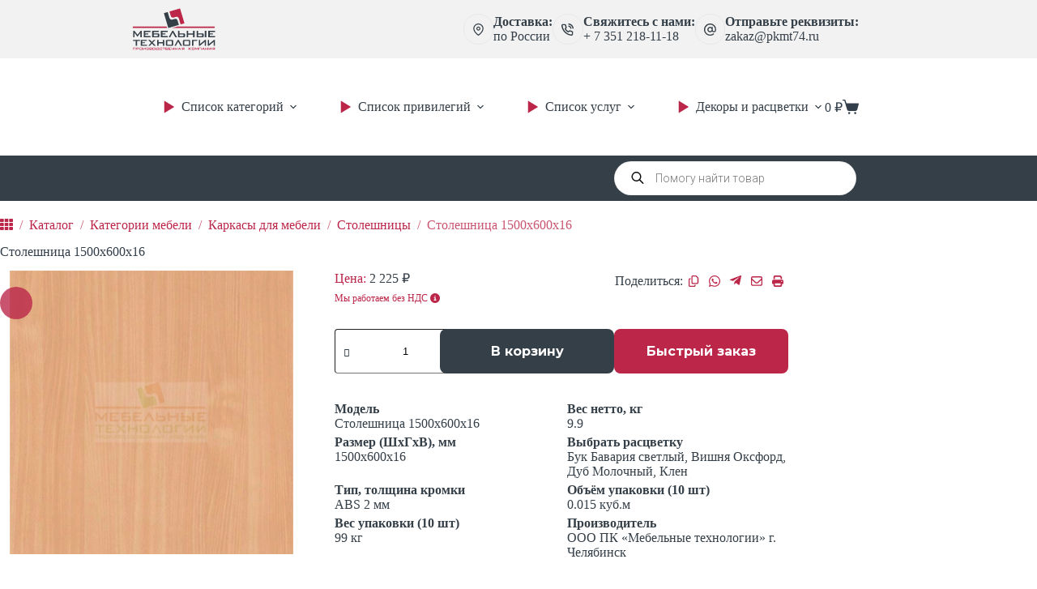

--- FILE ---
content_type: text/css
request_url: https://www.pkmt74.ru/wp-content/cache/min/1/wp-content/plugins/buy-one-click-woocommerce/templates/css/form_6.css?ver=1766741783
body_size: -71
content:
#formOrderOneClick .buyvalide{width:100%;margin-top:10px}

--- FILE ---
content_type: application/javascript; charset=utf-8
request_url: https://www.pkmt74.ru/wp-content/cache/min/1/wp-content/plugins/dadata-ru/assets/main.js?ver=1766741783
body_size: 1682
content:
let token=sh_data.dadata_api_key;let count=sh_data.dadata_count_r;let hint=sh_data.dadata_hint;let minchars=sh_data.dadata_minchars;let locations=sh_data.dadata_locations.split(",");let ids_input=[['dadata_custom_name','NAME','NAME'],['dadata_custom_surname','NAME','SURNAME'],['dadata_custom_fio','NAME'],['dadata_custom_address','ADDRESS'],['dadata_custom_party','PARTY'],['dadata_custom_bank','BANK'],['dadata_custom_email','EMAIL'],['dadata_custom_domain','domain'],['dadata_custom_oktmo','oktmo'],['dadata_custom_fms_unit','fms_unit'],['dadata_custom_postal_unit','postal_unit'],['dadata_custom_fns_unit','fns_unit'],['dadata_custom_fts_unit','fts_unit'],['dadata_custom_region_court','region_court'],['dadata_custom_metro','metro'],['dadata_custom_car_brand','car_brand'],['dadata_custom_mktu','mktu'],['dadata_custom_country','country'],['dadata_custom_currency','currency'],['dadata_custom_okved2','okved2'],['dadata_custom_okpd2','okpd2'],];if(sh_data.dadata_woo_off!="1"){ids_input.push(['billing_first_name','NAME','NAME']);ids_input.push(['shipping_first_name','NAME','NAME']);ids_input.push(['billing_last_name','NAME','SURNAME']);ids_input.push(['shipping_last_name','NAME','SURNAME']);ids_input.push(['billing_address_1','ADDRESS']);ids_input.push(['shipping_address_1','ADDRESS']);ids_input.push(['billing_email','EMAIL']);ids_input.push(['billing_company','PARTY']);ids_input.push(['billing_bank','BANK'])}
let loca=[];for(let loc of locations){loca.push({country_iso_code:loc.trim()})}
function dadata_query(id,count=5,hint=' ',minChars=1,mobileWidth=980,token,type="NAME",parts=''){jQuery('#'+id).suggestions({token:token,type:type,partner:"WORDPRESS.143338",count:count,hint:hint.toString(),minChars:minChars,mobileWidth:mobileWidth,params:{parts:[parts]},constraints:{locations:loca,},onSelect:function(suggestion){if(id==='billing_address_1'){jQuery("#billing_city").val(suggestion.data.city);jQuery("#billing_state").val(suggestion.data.region);jQuery("#billing_postcode").val(suggestion.data.postal_code)}
if(id==='shipping_address_1'){jQuery("#shipping_city").val(suggestion.data.city);jQuery("#shipping_state").val(suggestion.data.region);jQuery("#shipping_postcode").val(suggestion.data.postal_code)}
if(id==='billing_company'){jQuery('#billing_company').val(suggestion.unrestricted_value);jQuery('#billing_address').val(suggestion.data.address.value);jQuery('#billing_inn').val(suggestion.data.inn);jQuery('#billing_kpp').val(suggestion.data.kpp);jQuery('#billing_ogrn').val(suggestion.data.ogrn)}
if(id==='billing_bank'){jQuery('#billing_bank').val(suggestion.value);jQuery('#billing_bank_address').val(suggestion.data.address.unrestricted_value);jQuery('#billing_bank_bic').val(suggestion.data.bic);jQuery('#billing_bank_swift').val(suggestion.data.swift);jQuery('#billing_bank_correspondent_account').val(suggestion.data.correspondent_account)}
if(id==='dadata_custom_fio'){jQuery('#dadata_custom_fio_surname').val(suggestion.data.surname);jQuery('#dadata_custom_fio_name').val(suggestion.data.name);jQuery('#dadata_custom_fio_patronymic').val(suggestion.data.patronymic);jQuery('#dadata_custom_fio_gender').val(suggestion.data.gender)}
if(id==='dadata_custom_address'){jQuery('#dadata_custom_address_postal_code').val(suggestion.data.postal_code);jQuery('#dadata_custom_address_country').val(suggestion.data.country);jQuery('#dadata_custom_address_region').val(suggestion.data.region);jQuery('#dadata_custom_address_city').val(suggestion.data.city);jQuery('#dadata_custom_address_street').val(suggestion.data.street);jQuery('#dadata_custom_address_house').val(suggestion.data.house);jQuery('#dadata_custom_address_flat').val(suggestion.data.flat)}
if(id==='dadata_custom_party'){jQuery('#dadata_custom_party_inn').val(suggestion.data.inn);jQuery('#dadata_custom_party_kpp').val(suggestion.data.kpp);jQuery('#dadata_custom_party_ogrn').val(suggestion.data.ogrn);jQuery('#dadata_custom_party_type').val(suggestion.data.type);jQuery('#dadata_custom_party_name_full_with_opf').val(suggestion.data.name.full_with_opf);jQuery('#dadata_custom_party_address_value').val(suggestion.data.address.value)}
if(id==='dadata_custom_bank'){jQuery('#dadata_custom_bank_bic').val(suggestion.data.bic);jQuery('#dadata_custom_bank_swift').val(suggestion.data.swift);jQuery('#dadata_custom_bank_inn').val(suggestion.data.inn);jQuery('#dadata_custom_bank_kpp').val(suggestion.data.kpp);jQuery('#dadata_custom_bank_registration_number').val(suggestion.data.registration_number);jQuery('#dadata_custom_bank_correspondent_account').val(suggestion.data.correspondent_account);jQuery('#dadata_custom_bank_opf_type').val(suggestion.data.opf.type);jQuery('#dadata_custom_bank_address').val(suggestion.data.address.unrestricted_value)}
if(id==='dadata_custom_domain'){jQuery('#dadata_custom_domain_type').val(suggestion.data.type);jQuery('#dadata_custom_domain_name').val(suggestion.data.name);jQuery('#dadata_custom_domain_inn').val(suggestion.data.inn);jQuery('#dadata_custom_domain_ogrn').val(suggestion.data.ogrn);jQuery('#dadata_custom_domain_okved').val(suggestion.data.okved);jQuery('#dadata_custom_domain_okved_name').val(suggestion.data.okved_name);jQuery('#dadata_custom_domain_employee_count').val(suggestion.data.employee_count);jQuery('#dadata_custom_domain_income').val(suggestion.data.income);jQuery('#dadata_custom_domain_city').val(suggestion.data.city)}
if(id==='dadata_custom_fms_unit'){jQuery('#dadata_custom_fms_unit_code').val(suggestion.data.code);jQuery('#dadata_custom_fms_unit_name').val(suggestion.data.name);jQuery('#dadata_custom_fms_unit_region_code').val(suggestion.data.region_code);jQuery('#dadata_custom_fms_unit_type').val(suggestion.data.type)}}})}
jQuery(document).ready(function($){for(let i=1;i<=ids_input.length;i++){dadata_query(ids_input[i-1][0],count,hint,minchars,980,token,ids_input[i-1][1],ids_input[i-1][2])}});if(!sh_data.dadata_use_mask){document.addEventListener("DOMContentLoaded",function(){var phoneInputs=document.querySelectorAll('input#billing_phone, input#dadata_custom_phone');var getInputNumbersValue=function(input){return input.value.replace(/\D/g,'')}
var onPhonePaste=function(e){var input=e.target,inputNumbersValue=getInputNumbersValue(input);var pasted=e.clipboardData||window.clipboardData;if(pasted){var pastedText=pasted.getData('Text');if(/\D/g.test(pastedText)){input.value=inputNumbersValue;return}}}
var onPhoneInput=function(e){var input=e.target,inputNumbersValue=getInputNumbersValue(input),selectionStart=input.selectionStart,formattedInputValue="";if(!inputNumbersValue){return input.value=""}
if(input.value.length!=selectionStart){if(e.data&&/\D/g.test(e.data)){input.value=inputNumbersValue}
return}
if(["7","8","9"].indexOf(inputNumbersValue[0])>-1){if(inputNumbersValue[0]=="9")inputNumbersValue="7"+inputNumbersValue;var firstSymbols=(inputNumbersValue[0]=="8")?"8":"+7";formattedInputValue=input.value=firstSymbols+" ";if(inputNumbersValue.length>1){formattedInputValue+='('+inputNumbersValue.substring(1,4)}
if(inputNumbersValue.length>=5){formattedInputValue+=') '+inputNumbersValue.substring(4,7)}
if(inputNumbersValue.length>=8){formattedInputValue+='-'+inputNumbersValue.substring(7,9)}
if(inputNumbersValue.length>=10){formattedInputValue+='-'+inputNumbersValue.substring(9,11)}}else{formattedInputValue='+'+inputNumbersValue.substring(0,16)}
input.value=formattedInputValue}
var onPhoneKeyDown=function(e){var inputValue=e.target.value.replace(/\D/g,'');if(e.keyCode==8&&inputValue.length==1){e.target.value=""}}
for(var phoneInput of phoneInputs){phoneInput.addEventListener('keydown',onPhoneKeyDown);phoneInput.addEventListener('input',onPhoneInput,!1);phoneInput.addEventListener('paste',onPhonePaste,!1)}})}
jQuery(document.body).on('updated_checkout',function(){for(let i=1;i<=ids_input.length;i++){dadata_query(ids_input[i-1][0],count,hint,minchars,980,token,ids_input[i-1][1],ids_input[i-1][2])}})

--- FILE ---
content_type: image/svg+xml
request_url: https://www.pkmt74.ru/wp-content/uploads/2025/03/pkmt74-chelyabinsk.svg
body_size: 3895
content:
<?xml version="1.0" encoding="UTF-8"?>
<svg xmlns="http://www.w3.org/2000/svg" xmlns:xlink="http://www.w3.org/1999/xlink" xml:space="preserve" width="760px" height="420px" version="1.1" style="shape-rendering:geometricPrecision; text-rendering:geometricPrecision; image-rendering:optimizeQuality; fill-rule:evenodd; clip-rule:evenodd" viewBox="0 0 760 420">
 <defs>
  <style type="text/css">
   
    .fil1 {fill:#353F48}
    .fil2 {fill:#BB2649}
    .fil3 {fill:#BB2649}
    .fil0 {fill:#353F48;fill-rule:nonzero}
    .fil4 {fill:#BB2649;fill-rule:nonzero}
   
  </style>
 </defs>
 <g id="Слой_x0020_1">
  <metadata id="CorelCorpID_0Corel-Layer"></metadata>
  <path class="fil0" d="M64.29 311.96l0 41.87 -11.87 0 0 -41.87 -23.39 0 0 -9.1 58.76 0 0 9.1 -23.5 0zm31.78 41.87l0 -50.97 52.16 0 0 8.69 -40.29 0 0 11.37 23.52 0 0 8.69 -23.52 0 0 12.64 40.8 0 0 9.58 -52.67 0zm63.79 0l24.23 -26.17 -24.6 -24.8 15.7 0 16.31 17.3 15.5 -17.3 13.63 0 -22.22 23.42 27.46 27.55 -16.08 0 -18.69 -19.75 -17.2 19.75 -14.04 0zm76.03 0l0 -50.97 11.87 0 0 19.77 37.01 0 0 -19.77 11.97 0 0 50.97 -11.97 0 0 -21.92 -37.01 0 0 21.92 -11.87 0zm74.86 -38.92c0,-4.61 0.85,-7.77 2.55,-9.47 1.82,-1.73 5.18,-2.58 10.09,-2.58l37.54 0c4.94,0 8.26,0.85 9.97,2.58 1.8,1.68 2.69,4.84 2.69,9.47l0 26.86c0,4.66 -0.89,7.82 -2.69,9.51 -1.72,1.7 -5.05,2.55 -9.97,2.55l-37.54 0c-4.89,0 -8.25,-0.85 -10.09,-2.55 -1.7,-1.71 -2.55,-4.87 -2.55,-9.51l0 -26.86zm11.86 29.34l39.11 0 0 -32.29 -39.11 0 0 32.29zm97.97 -41.39l29.41 50.97 -13.53 0 -20.64 -36.83 -19.63 36.83 -11.87 0 28.06 -50.97 8.2 0zm36.31 12.05c0,-4.61 0.85,-7.77 2.55,-9.47 1.82,-1.73 5.18,-2.58 10.09,-2.58l37.54 0c4.94,0 8.26,0.85 9.97,2.58 1.8,1.68 2.69,4.84 2.69,9.47l0 26.86c0,4.66 -0.89,7.82 -2.69,9.51 -1.72,1.7 -5.05,2.55 -9.97,2.55l-37.54 0c-4.89,0 -8.25,-0.85 -10.09,-2.55 -1.7,-1.71 -2.55,-4.87 -2.55,-9.51l0 -26.86zm11.87 29.34l39.1 0 0 -32.29 -39.1 0 0 32.29zm66.46 9.58l0 -50.97 46.49 0 -5.51 8.9 -29.12 0 0 42.07 -11.86 0zm118.77 0l0 -50.97 -8.1 0 -35.83 30.04c-1.5,1.17 -2.59,2.07 -3.26,2.74 -0.66,0.68 -1.52,1.6 -2.57,2.79 0.1,-1.22 0.16,-2.32 0.23,-3.28 0.05,-0.97 0.12,-1.89 0.18,-2.75 0.07,-0.79 0.1,-1.71 0.1,-2.78l0 -26.76 -10.68 0 0 50.97 8.1 0 37.43 -31.52c0.93,-0.8 1.72,-1.53 2.35,-2.15 0.71,-0.68 1.33,-1.34 1.87,-1.99 -0.03,0.59 -0.09,1.36 -0.19,2.32 -0.09,0.97 -0.17,1.68 -0.22,2.14 -0.06,0.98 -0.1,2.2 -0.1,3.65l0 27.55 10.69 0zm76.61 0l0 -50.97 -8.09 0 -35.84 30.04c-1.49,1.17 -2.58,2.07 -3.26,2.74 -0.65,0.68 -1.51,1.6 -2.56,2.79 0.1,-1.22 0.16,-2.32 0.23,-3.28 0.05,-0.97 0.11,-1.89 0.18,-2.75 0.07,-0.79 0.1,-1.71 0.1,-2.78l0 -26.76 -10.68 0 0 50.97 8.09 0 37.43 -31.52c0.94,-0.8 1.73,-1.53 2.36,-2.15 0.7,-0.68 1.33,-1.34 1.87,-1.99 -0.03,0.59 -0.1,1.36 -0.2,2.32 -0.08,0.97 -0.16,1.68 -0.21,2.14 -0.07,0.98 -0.1,2.2 -0.1,3.65l0 27.55 10.68 0z"></path>
  <path class="fil0" d="M31.06 280.75l0 -56.54 10.62 0 26.6 34.17 26.07 -34.17 10.53 0 0 56.54 -12.16 0 0 -34.96c0,-1.01 0.04,-1.85 0.11,-2.5 0.1,-0.88 0.2,-2.05 0.31,-3.51 -0.36,0.7 -0.71,1.37 -1.02,2.01 -0.31,0.66 -0.58,1.19 -0.84,1.61 -0.58,1.07 -1.06,1.84 -1.42,2.3l-21.25 28.26 -2.63 0 -21.23 -28.37c-0.67,-0.88 -1.33,-1.9 -1.97,-3.09 -0.7,-1.06 -1.17,-1.97 -1.42,-2.72 0.11,1.19 0.21,2.28 0.32,3.29l0 2.72 0 34.96 -10.62 0zm89.91 0l0 -56.54 57.84 0 0 9.64 -44.68 0 0 12.61 26.08 0 0 9.64 -26.08 0 0 14.02 45.25 0 0 10.63 -58.41 0zm115.02 -9.77l-29.57 0 0 -15.01 29.57 0c2.23,0 3.8,0.33 4.71,0.99 0.8,0.69 1.2,1.86 1.2,3.51l0 6.04c0,1.64 -0.4,2.81 -1.2,3.5 -0.88,0.64 -2.45,0.97 -4.71,0.97zm-42.5 -46.77l0 56.54 48.3 0c4.44,0 7.74,-0.84 9.88,-2.52 1.95,-1.75 2.94,-4.58 2.94,-8.44l0 -12.59c0,-3.78 -0.99,-6.56 -2.94,-8.33 -2.1,-1.73 -5.4,-2.61 -9.88,-2.61l-35.37 0 0 -12.28 42.6 0 3.74 -9.77 -46.34 0 -12.93 0zm74.37 56.54l0 -56.54 57.85 0 0 9.64 -44.69 0 0 12.61 26.09 0 0 9.64 -26.09 0 0 14.02 45.26 0 0 10.63 -58.42 0zm106.7 -56.54l32.62 56.54 -15 0 -22.89 -40.86 -21.78 40.86 -13.16 0 31.12 -56.54 9.09 0zm82.11 46.77l-29.57 0 0 -15.01 29.57 0c2.27,0 3.84,0.33 4.71,0.99 0.8,0.69 1.21,1.86 1.21,3.51l0 6.04c0,1.64 -0.41,2.81 -1.21,3.5 -0.85,0.64 -2.43,0.97 -4.71,0.97zm-42.48 -46.77l0 56.54 48.29 0c4.43,0 7.72,-0.84 9.85,-2.52 1.99,-1.75 2.98,-4.58 2.98,-8.45l0 -12.6c0,-3.78 -0.99,-6.55 -2.98,-8.31 -2.09,-1.75 -5.38,-2.63 -9.85,-2.63l-35.38 0 0 -22.03 -12.91 0zm75.12 56.54l0 -56.54 13.16 0 0 21.93 41.06 0 0 -21.93 13.27 0 0 56.54 -13.27 0 0 -24.32 -41.06 0 0 24.32 -13.16 0zm127.18 -9.77l-29.59 0 0 -15.01 29.59 0c2.27,0 3.84,0.33 4.71,0.99 0.79,0.69 1.19,1.86 1.19,3.51l0 6.04c0,1.64 -0.4,2.81 -1.19,3.5 -0.85,0.64 -2.42,0.97 -4.71,0.97zm-42.49 -46.77l0 56.54 48.28 0c4.46,0 7.74,-0.84 9.88,-2.52 1.97,-1.75 2.97,-4.58 2.97,-8.45l0 -12.6c0,-3.78 -1,-6.55 -2.97,-8.31 -2.1,-1.75 -5.39,-2.63 -9.88,-2.63l-35.38 0 0 -22.03 -12.9 0zm69.55 56.65l0 -56.65 13.58 0 0 56.65 -13.58 0zm30.67 -0.11l0 -56.54 57.85 0 0 9.64 -44.69 0 0 12.61 26.08 0 0 9.64 -26.08 0 0 14.02 45.25 0 0 10.63 -58.41 0z"></path>
  <path class="fil1" d="M293.69 71.62l32.74 -9.66 13.97 47.32c4,13.57 11.7,22.33 28.45,17.39l11.48 -3.39c16.5,-4.87 26.05,-3.72 31.34,14.21l2.37 8.03 8.18 27.8 -90.63 26.75 -37.9 -128.45z"></path>
  <path class="fil2" d="M470 159.24l-32.74 9.66 -13.97 -47.33c-4,-13.56 -11.7,-22.32 -28.45,-17.38l-11.48 3.39c-16.49,4.86 -26.05,3.72 -31.34,-14.22l-2.37 -8.03 -8.18 -27.79 90.63 -26.76 37.9 128.46z"></path>
  <polygon class="fil3" points="361.69,200.07 728.95,200.07 728.95,187 411.07,187 "></polygon>
  <polygon class="fil3" points="321.58,200.07 27.37,200.07 27.37,187 317.09,187 "></polygon>
  <path class="fil4" d="M33.55 389.22l0 -15.79 12.89 0 0 15.79 4.52 0 0 -19.46 -4.83 0 -17.1 0 0 4.6 0 14.86 4.52 0zm37.68 -16.1l-10.17 0 0 5.17 10.17 0c0.79,0 1.33,-0.11 1.62,-0.34 0.28,-0.23 0.41,-0.63 0.41,-1.21l0 -2.07c0,-0.58 -0.13,-0.98 -0.41,-1.21 -0.29,-0.22 -0.83,-0.34 -1.62,-0.34zm-14.62 16.1l0 -19.46 16.61 0c1.53,0 2.66,0.29 3.4,0.88 0.68,0.6 1.01,1.56 1.01,2.9l0 4.33c0,1.31 -0.33,2.26 -1.01,2.87 -0.73,0.61 -1.86,0.91 -3.4,0.91l-12.16 0 0 7.57 -4.45 0zm28.22 -14.86c0,-1.75 0.33,-2.96 0.98,-3.61 0.69,-0.66 1.98,-0.99 3.85,-0.99l14.32 0c1.89,0 3.16,0.33 3.81,0.99 0.68,0.64 1.02,1.85 1.02,3.61l0 10.25c0,1.78 -0.34,2.99 -1.02,3.63 -0.66,0.65 -1.93,0.98 -3.81,0.98l-14.32 0c-1.87,0 -3.15,-0.33 -3.85,-0.98 -0.65,-0.65 -0.98,-1.85 -0.98,-3.63l0 -10.25zm4.53 11.2l14.93 0 0 -12.32 -14.93 0 0 12.32zm47.59 3.66l0 -19.46 -3.09 0 -13.68 11.47c-0.57,0.44 -0.98,0.79 -1.24,1.05 -0.3,0.29 -0.62,0.65 -0.97,1.06 0.02,-0.4 0.05,-0.82 0.08,-1.28 0.02,-0.46 0.05,-0.8 0.07,-1.02 0.02,-0.3 0.03,-0.65 0.03,-1.06l0 -10.22 -4.07 0 0 19.46 3.09 0 14.28 -12.03c0.42,-0.35 0.71,-0.63 0.91,-0.82 0.3,-0.31 0.54,-0.56 0.71,-0.76 -0.01,0.22 -0.03,0.52 -0.07,0.88 -0.04,0.37 -0.07,0.64 -0.07,0.82 -0.03,0.38 -0.04,0.84 -0.04,1.39l0 10.52 4.06 0zm10.17 -15.98l12.21 0 0 4.15 -6.67 0 0 3.81 6.67 0 0 4.37 -12.21 0 0 -4.19 -4.51 0.94 0 2.3c0,1.77 0.32,2.97 0.97,3.62 0.71,0.65 1.99,0.98 3.85,0.98l12.39 0c0.92,0 1.82,-0.28 2.71,-0.83 0.89,-0.56 1.33,-1.5 1.33,-2.82l0 -3.58c0,-0.83 -0.18,-1.41 -0.54,-1.76 -0.37,-0.35 -0.91,-0.72 -1.65,-1.11 0.61,-0.25 1.13,-0.6 1.55,-1.03 0.43,-0.44 0.64,-0.94 0.64,-1.53l0 -2.19c0,-1.75 -0.32,-2.96 -0.98,-3.62 -0.69,-0.65 -1.97,-0.98 -3.85,-0.98l-11.6 0c-1.87,0 -3.15,0.33 -3.85,0.99 -0.65,0.65 -0.97,1.85 -0.97,3.61l0 1.85 4.51 0.72 0 -3.7zm37.5 -0.3l-10.32 0 0 4.63 10.32 0c0.77,0 1.31,-0.1 1.62,-0.3 0.31,-0.23 0.46,-0.59 0.46,-1.09l0 -1.86c0,-0.49 -0.15,-0.86 -0.46,-1.09 -0.31,-0.19 -0.85,-0.29 -1.62,-0.29zm0 7.83l-10.32 0 0 4.94 10.32 0c0.88,0 1.45,-0.13 1.74,-0.38 0.31,-0.26 0.46,-0.72 0.46,-1.35l0 -1.47c0,-0.65 -0.15,-1.1 -0.46,-1.36 -0.29,-0.25 -0.87,-0.38 -1.74,-0.38zm-14.76 8.45l0 -19.46 16.65 0c1.52,0 2.65,0.31 3.36,0.92 0.68,0.6 1.02,1.55 1.02,2.86l0 2.37c0,0.91 -0.29,1.65 -0.87,2.23 -0.6,0.6 -1.43,0.94 -2.49,1.05 1.13,0.15 1.99,0.55 2.6,1.21 0.61,0.63 0.91,1.48 0.91,2.52l0 2.48c0,1.27 -0.47,2.22 -1.44,2.88 -0.92,0.62 -2.35,0.94 -4.29,0.94l-15.45 0zm26.37 -14.86c0,-1.75 0.33,-2.96 0.98,-3.61 0.69,-0.66 1.97,-0.99 3.85,-0.99l14.32 0c1.89,0 3.16,0.33 3.81,0.99 0.68,0.64 1.02,1.85 1.02,3.61l0 10.25c0,1.78 -0.34,2.99 -1.02,3.63 -0.66,0.65 -1.93,0.98 -3.81,0.98l-14.32 0c-1.87,0 -3.15,-0.33 -3.85,-0.98 -0.65,-0.65 -0.98,-1.85 -0.98,-3.63l0 -10.25zm4.53 11.2l14.92 0 0 -12.32 -14.92 0 0 12.32zm45.78 0l-14.55 0 0 -6.25c0,-1.94 0.58,-3.45 1.74,-4.53 1.12,-1.03 2.71,-1.54 4.79,-1.54l8.02 0 0 12.32zm7.01 3.66l0 -3.66 -2.45 0 0 -15.8 -12.55 0c-3.57,0 -6.32,0.83 -8.25,2.5 -1.88,1.66 -2.83,4.03 -2.83,7.12l0 6.18 -2.53 0 0 3.66 28.61 0zm21.22 -15.98l-12.21 0 0 12.32 12.21 0 0 -4.18 4.53 0.93 0 2.3c0,1.77 -0.32,2.98 -0.98,3.63 -0.7,0.65 -1.98,0.98 -3.85,0.98l-11.61 0c-1.86,0 -3.14,-0.33 -3.84,-0.98 -0.66,-0.65 -0.99,-1.86 -0.99,-3.63l0 -10.25c0,-1.75 0.33,-2.95 0.99,-3.61 0.69,-0.66 1.97,-0.99 3.84,-0.99l11.61 0c1.87,0 3.15,0.33 3.85,0.99 0.66,0.66 0.98,1.86 0.98,3.62l0 1.85 -4.53 0.72 0 -3.7zm21.15 0l0 15.98 -4.53 0 0 -15.98 -8.93 0 0 -3.48 22.42 0 0 3.48 -8.96 0zm26.6 -0.3l-10.32 0 0 4.63 10.32 0c0.76,0 1.3,-0.1 1.62,-0.3 0.31,-0.23 0.46,-0.59 0.46,-1.09l0 -1.86c0,-0.49 -0.15,-0.86 -0.46,-1.09 -0.32,-0.19 -0.86,-0.29 -1.62,-0.29zm0 7.83l-10.32 0 0 4.94 10.32 0c0.87,0 1.45,-0.13 1.74,-0.38 0.3,-0.26 0.45,-0.72 0.45,-1.35l0 -1.47c0,-0.65 -0.15,-1.1 -0.45,-1.36 -0.3,-0.25 -0.88,-0.38 -1.74,-0.38zm-14.77 8.45l0 -19.46 16.66 0c1.52,0 2.64,0.31 3.36,0.92 0.67,0.6 1.01,1.55 1.01,2.86l0 2.37c0,0.91 -0.29,1.65 -0.87,2.23 -0.59,0.6 -1.42,0.94 -2.48,1.05 1.12,0.15 1.99,0.55 2.6,1.21 0.61,0.63 0.91,1.48 0.91,2.52l0 2.48c0,1.27 -0.48,2.22 -1.44,2.88 -0.92,0.62 -2.36,0.94 -4.3,0.94l-15.45 0zm25.89 0l0 -19.46 19.9 0 0 3.32 -15.38 0 0 4.34 8.98 0 0 3.32 -8.98 0 0 4.82 15.58 0 0 3.66 -20.1 0zm24.94 0l0 -19.46 4.53 0 0 7.55 14.13 0 0 -7.55 4.57 0 0 19.46 -4.57 0 0 -8.37 -14.13 0 0 8.37 -4.53 0zm28.61 0l0 -19.46 4.53 0 0 7.55 14.12 0 0 -7.55 4.57 0 0 19.46 -4.57 0 0 -8.37 -14.12 0 0 8.37 -4.53 0zm35.63 -7.77l8.51 0 -4.22 -7.91 -4.29 7.91zm-8.71 7.77l10.96 -19.46 4.37 0 11.16 19.46 -5.09 0 -2.34 -4.26 -12.31 0 -2.26 4.26 -4.49 0zm39.97 -16.1l10.18 0 0 5.44 -10.18 0c-0.78,0 -1.32,-0.11 -1.62,-0.34 -0.27,-0.24 -0.41,-0.64 -0.41,-1.21l0 -2.34c0,-0.58 0.14,-0.98 0.41,-1.21 0.3,-0.22 0.84,-0.34 1.62,-0.34zm14.63 16.1l0 -19.46 -16.62 0c-1.54,0 -2.67,0.3 -3.4,0.88 -0.67,0.6 -1.01,1.56 -1.01,2.9l0 4.56c0,1.3 0.34,2.26 1.01,2.86 0.71,0.61 1.84,0.91 3.4,0.91l2.53 0 -8.98 7.35 6.48 0 7.84 -7.35 4.3 0 0 7.35 4.45 0zm36.89 0l0 -19.46 4.57 0 0 8.11 10.78 -8.11 6.55 0 -12.88 9.17 14.47 10.29 -7.27 0 -11.65 -8.56 0 8.56 -4.57 0zm27.78 -14.86c0,-1.75 0.33,-2.96 0.98,-3.61 0.7,-0.66 1.98,-0.99 3.85,-0.99l14.33 0c1.88,0 3.15,0.33 3.8,0.99 0.69,0.64 1.03,1.85 1.03,3.61l0 10.25c0,1.78 -0.34,2.99 -1.03,3.63 -0.66,0.65 -1.93,0.98 -3.8,0.98l-14.33 0c-1.87,0 -3.15,-0.33 -3.85,-0.98 -0.65,-0.65 -0.98,-1.85 -0.98,-3.63l0 -10.25zm4.53 11.2l14.93 0 0 -12.32 -14.93 0 0 12.32zm24.76 3.66l0 -19.46 3.65 0 9.16 11.76 8.96 -11.76 3.63 0 0 19.46 -4.18 0 0 -12.03c0,-0.35 0.01,-0.64 0.03,-0.86 0.04,-0.3 0.07,-0.7 0.11,-1.21 -0.12,0.23 -0.23,0.45 -0.34,0.66 -0.1,0.22 -0.2,0.41 -0.29,0.59 -0.24,0.41 -0.4,0.67 -0.5,0.79l-7.31 9.72 -0.91 0 -7.3 -9.76c-0.2,-0.25 -0.42,-0.6 -0.68,-1.06 -0.25,-0.4 -0.41,-0.72 -0.49,-0.94 0.04,0.41 0.08,0.79 0.11,1.13l0 0.94 0 12.03 -3.65 0zm34.9 0l0 -15.79 12.89 0 0 15.79 4.53 0 0 -19.46 -4.83 0 -17.1 0 0 4.6 0 14.86 4.51 0zm30.35 -7.77l8.51 0 -4.22 -7.91 -4.29 7.91zm-8.71 7.77l10.96 -19.46 4.37 0 11.16 19.46 -5.09 0 -2.33 -4.26 -12.32 0 -2.26 4.26 -4.49 0zm30.74 0l0 -19.46 4.53 0 0 7.55 14.13 0 0 -7.55 4.56 0 0 19.46 -4.56 0 0 -8.37 -14.13 0 0 8.37 -4.53 0zm51.11 0l0 -19.46 -3.09 0 -13.68 11.47c-0.57,0.44 -0.98,0.79 -1.24,1.05 -0.3,0.29 -0.62,0.65 -0.98,1.06 0.03,-0.4 0.05,-0.82 0.08,-1.28 0.03,-0.46 0.06,-0.8 0.07,-1.02 0.02,-0.3 0.04,-0.65 0.04,-1.06l0 -10.22 -4.07 0 0 19.46 3.09 0 14.28 -12.03c0.41,-0.35 0.71,-0.63 0.9,-0.82 0.31,-0.31 0.55,-0.56 0.72,-0.76 -0.01,0.22 -0.04,0.52 -0.07,0.88 -0.04,0.37 -0.07,0.64 -0.07,0.82 -0.03,0.38 -0.04,0.84 -0.04,1.39l0 10.52 4.06 0zm14.92 -16.1l10.18 0 0 5.44 -10.18 0c-0.78,0 -1.32,-0.11 -1.62,-0.34 -0.28,-0.24 -0.41,-0.64 -0.41,-1.21l0 -2.34c0,-0.58 0.13,-0.98 0.41,-1.21 0.3,-0.22 0.84,-0.34 1.62,-0.34zm14.62 16.1l0 -19.46 -16.62 0c-1.54,0 -2.66,0.3 -3.39,0.88 -0.68,0.6 -1.02,1.56 -1.02,2.9l0 4.56c0,1.3 0.34,2.26 1.02,2.86 0.7,0.61 1.84,0.91 3.39,0.91l2.53 0 -8.97 7.35 6.48 0 7.84 -7.35 4.3 0 0 7.35 4.44 0z"></path>
 </g>
</svg>


--- FILE ---
content_type: application/javascript; charset=utf-8
request_url: https://www.pkmt74.ru/wp-content/cache/min/1/wp-content/plugins/buy-one-click-woocommerce/js/BuyOneClickYandexMetrica.js?ver=1766741783
body_size: 54
content:
class BuyOneClickYandexMetrica{ecommercePurchase=(dataLayerId,products,goalId,purchaseId)=>{if(typeof window[dataLayerId]==='undefined'){dataLayerId="dataLayer"}
if(typeof window[dataLayerId]==='undefined'){return}
window[dataLayerId].push({"ecommerce":{"purchase":{"actionField":{"id":purchaseId,"goal_id":goalId,},"products":products}}})}}

--- FILE ---
content_type: application/javascript; charset=utf-8
request_url: https://www.pkmt74.ru/wp-content/cache/min/1/wp-content/plugins/buy-one-click-woocommerce/js/form.js?ver=1766741783
body_size: 1405
content:
jQuery(document).ready(function(){jQuery(document).on('click','.popup .close_order, .overlay',function(e){e.preventDefault();jQuery('.popup, .overlay').css({'opacity':'0','visibility':'hidden'});jQuery('#buyoneclick_form_order input:checkbox').removeAttr("checked");jQuery('#buyoneclick_form_order input[type=hidden].valTrFal').val('valTrFal_disabled');buyone_click_body_scroll()});jQuery(function(){jQuery('#buyoneclick_form_order input:checkbox').change(function(){if(jQuery(this).is(':checked')){jQuery('#buyoneclick_form_order input[type=hidden].valTrFal').val('valTrFal_true')}else{jQuery('#buyoneclick_form_order input[type=hidden].valTrFal').val('valTrFal_disabled')}})});jQuery(document).on('click','#formOrderOneClick .popummessage .close_message, #formOrderOneClick .overlay_message',function(){jQuery('#formOrderOneClick .popummessage, #formOrderOneClick .overlay_message').css({'opacity':'0','visibility':'hidden'});buyone_click_body_scroll()})});function getAjaxUrl(){return buyone_ajax.ajaxurl}
function buyone_click_body_scroll(){var formVisible=jQuery('#formOrderOneClick .popup').css('visibility')
if(formVisible==='visible'){jQuery('body').css('overflow','hidden')}else{jQuery('body').css('overflow','')}}
jQuery(document).ready(function(){jQuery(document).on('submit','#buyoneclick_form_order',function(e){e.preventDefault();jQuery('#buyoneclick_form_order .buyButtonOkForm').prop('disabled','disabled');let root_selector='#buyoneclick_form_order';jQuery('#buyoneclick_form_order .buyButtonOkForm').addClass('running');jQuery.ajax({url:getAjaxUrl(),type:"POST",data:new FormData(this),cache:!1,processData:!1,contentType:!1}).done(function(response){setTimeout(function(){jQuery("#buyoneclick_form_order .form-message-result").html('')},3000);if(!response.success){jQuery(root_selector+" .form-message-result").html(response.data.message)
return!1}
let orderIdenty=response.data.orderUuid;if(buyone_ajax.add_an_order_to_woo_commerce){orderIdenty=response.data.orderId;if(response.data.orderNumber.length>0){orderIdenty=response.data.orderNumber}}
if(buyone_ajax.yandex_metrica.transfer_data_to_yandex_commerce){let yandexMetrica=new BuyOneClickYandexMetrica();yandexMetrica.ecommercePurchase(buyone_ajax.yandex_metrica.data_layer,response.data.products,buyone_ajax.yandex_metrica.goal_id,orderIdenty)}
if(buyone_ajax.success_action===1){jQuery(root_selector+" .form-message-result").html(buyone_ajax.after_message_form)}else if(buyone_ajax.success_action===2){jQuery(root_selector+" .form-message-result").html(buyone_ajax.after_message_form)
setTimeout(function(){jQuery('#formOrderOneClick .close_order').trigger('click')},buyone_ajax.after_submit_form)}else if(buyone_ajax.success_action===3){jQuery('#formOrderOneClick .close_order').trigger('click');jQuery('#formOrderOneClick .popummessage, #formOrderOneClick .overlay_message').css('opacity','1');jQuery('#formOrderOneClick .popummessage, #formOrderOneClick .overlay_message').css('visibility','visible')}else if(buyone_ajax.success_action===4){jQuery("#buyoneclick_form_order .form-message-result").html(buyone_ajax.after_message_form)
window.location.href=buyone_ajax.after_submit_form}else if(buyone_ajax.success_action===5||buyone_ajax.success_action===6){if(response.success&&response.data&&response.data.redirectUrl){jQuery("#buyoneclick_form_order .form-message-result").html(buyone_ajax.after_message_form)
window.location.href=response.data.redirectUrl}}
if(typeof buyone_ajax.callback_successful_form_submission!=='undefined'){var callback=new Function(buyone_ajax.callback_successful_form_submission);callback()}}).fail(function(response){jQuery(root_selector+" .form-message-result").html('server error 500')}).always(function(){jQuery('#buyoneclick_form_order .buyButtonOkForm').prop("disabled",!1);jQuery('#buyoneclick_form_order .buyButtonOkForm').removeClass('running')})});jQuery(document).on('click','button.clickBuyButton',function(e){e.preventDefault();let self=jQuery(this);if(jQuery(self).hasClass('disabled')){return}
let button=jQuery(this);let urlpost=window.location.href;let productid=jQuery(this).attr('data-productid');let action='getViewForm';let variation_selected=0;let variation_attr='';jQuery(button).addClass('running');if(typeof buyone_ajax.work_mode!=='undefined'&&buyone_ajax.work_mode==1){action='buy_coderun_add_to_cart';variation_selected=jQuery(this).attr('data-variation_id');variation_attr=jQuery('.variations_form.cart').serialize()}else{variation_selected=jQuery(this).attr('data-variation_id')}
jQuery.ajax({type:"POST",url:getAjaxUrl(),data:{action:action,urlpost:urlpost,productid:productid,variation_selected:variation_selected,variation_attr:variation_attr,},success:function(response){if(!response.success){return}
if(action==='buy_coderun_add_to_cart'){window.location.href=response.data;return!0}
jQuery('#formOrderOneClick').remove();jQuery('body').append(response.data);jQuery('.popup, .overlay').css('opacity','1');jQuery('.popup, .overlay').css('visibility','visible');if(buyone_ajax.tel_mask.length>3){jQuery('#buyoneclick_form_order [name="txtphone"]').mask(buyone_ajax.tel_mask)}
jQuery(button).removeClass('running');buyone_click_body_scroll();if(typeof buyone_ajax.callback_after_clicking_on_button!=='undefined'){const callback=new Function(buyone_ajax.callback_after_clicking_on_button);callback()}},error:function(response){}})});jQuery(document).on('click','button.clickBuyButtonCustom',function(e){e.preventDefault();var zixnAjaxUrl=getAjaxUrl();var butObj=this;var urlpost=window.location.href;var productid=jQuery(butObj).attr('data-productid');var name=jQuery(butObj).attr('data-name');var count=jQuery(butObj).attr('data-count');var price=jQuery(butObj).attr('data-price');jQuery.ajax({type:"POST",url:zixnAjaxUrl,async:!1,data:{action:'getViewFormCustom',urlpost:urlpost,productid:productid,name:name,count:count,price:price,priceHtml:jQuery(butObj).attr('data-priceHtml'),},success:function(response){if(!response.success){return}
jQuery('#formOrderOneClick').remove();jQuery(butObj).after(response.data);jQuery('.popup, .overlay').css('opacity','1');jQuery('.popup, .overlay').css('visibility','visible');buyone_click_body_scroll();if(typeof buyone_ajax.callback_after_clicking_on_button!=='undefined'){const callback=new Function(buyone_ajax.callback_after_clicking_on_button);callback()}}})})})

--- FILE ---
content_type: image/svg+xml
request_url: https://www.pkmt74.ru/wp-content/uploads/2025/03/mebelnye-tehnolgii-belyj.svg
body_size: 3869
content:
<?xml version="1.0" encoding="UTF-8"?>
<svg xmlns="http://www.w3.org/2000/svg" xmlns:xlink="http://www.w3.org/1999/xlink" xml:space="preserve" width="760px" height="420px" version="1.1" style="shape-rendering:geometricPrecision; text-rendering:geometricPrecision; image-rendering:optimizeQuality; fill-rule:evenodd; clip-rule:evenodd" viewBox="0 0 760 420">
 <defs>
  <style type="text/css">
   
    .fil1 {fill:white}
    .fil0 {fill:white;fill-rule:nonzero}
   
  </style>
 </defs>
 <g id="Слой_x0020_1">
  <metadata id="CorelCorpID_0Corel-Layer"></metadata>
  <path class="fil0" d="M64.29 311.96l0 41.87 -11.87 0 0 -41.87 -23.39 0 0 -9.1 58.76 0 0 9.1 -23.5 0zm31.78 41.87l0 -50.97 52.16 0 0 8.69 -40.29 0 0 11.37 23.52 0 0 8.69 -23.52 0 0 12.64 40.8 0 0 9.58 -52.67 0zm63.79 0l24.23 -26.17 -24.6 -24.8 15.7 0 16.31 17.3 15.5 -17.3 13.63 0 -22.22 23.42 27.46 27.55 -16.08 0 -18.69 -19.75 -17.2 19.75 -14.04 0zm76.03 0l0 -50.97 11.87 0 0 19.77 37.01 0 0 -19.77 11.97 0 0 50.97 -11.97 0 0 -21.92 -37.01 0 0 21.92 -11.87 0zm74.86 -38.92c0,-4.61 0.85,-7.77 2.55,-9.47 1.82,-1.73 5.18,-2.58 10.09,-2.58l37.54 0c4.94,0 8.26,0.85 9.97,2.58 1.8,1.68 2.69,4.84 2.69,9.47l0 26.86c0,4.66 -0.89,7.82 -2.69,9.51 -1.72,1.7 -5.05,2.55 -9.97,2.55l-37.54 0c-4.89,0 -8.25,-0.85 -10.09,-2.55 -1.7,-1.71 -2.55,-4.87 -2.55,-9.51l0 -26.86zm11.86 29.34l39.11 0 0 -32.29 -39.11 0 0 32.29zm97.97 -41.39l29.41 50.97 -13.53 0 -20.64 -36.83 -19.63 36.83 -11.87 0 28.06 -50.97 8.2 0zm36.31 12.05c0,-4.61 0.85,-7.77 2.55,-9.47 1.82,-1.73 5.18,-2.58 10.09,-2.58l37.54 0c4.94,0 8.26,0.85 9.97,2.58 1.8,1.68 2.69,4.84 2.69,9.47l0 26.86c0,4.66 -0.89,7.82 -2.69,9.51 -1.72,1.7 -5.05,2.55 -9.97,2.55l-37.54 0c-4.89,0 -8.25,-0.85 -10.09,-2.55 -1.7,-1.71 -2.55,-4.87 -2.55,-9.51l0 -26.86zm11.87 29.34l39.1 0 0 -32.29 -39.1 0 0 32.29zm66.46 9.58l0 -50.97 46.49 0 -5.51 8.9 -29.12 0 0 42.07 -11.86 0zm118.77 0l0 -50.97 -8.1 0 -35.83 30.04c-1.5,1.17 -2.59,2.07 -3.26,2.74 -0.66,0.68 -1.52,1.6 -2.57,2.79 0.1,-1.22 0.16,-2.32 0.23,-3.28 0.05,-0.97 0.12,-1.89 0.18,-2.75 0.07,-0.79 0.1,-1.71 0.1,-2.78l0 -26.76 -10.68 0 0 50.97 8.1 0 37.43 -31.52c0.93,-0.8 1.72,-1.53 2.35,-2.15 0.71,-0.68 1.33,-1.34 1.87,-1.99 -0.03,0.59 -0.09,1.36 -0.19,2.32 -0.09,0.97 -0.17,1.68 -0.22,2.14 -0.06,0.98 -0.1,2.2 -0.1,3.65l0 27.55 10.69 0zm76.61 0l0 -50.97 -8.09 0 -35.84 30.04c-1.49,1.17 -2.58,2.07 -3.26,2.74 -0.65,0.68 -1.51,1.6 -2.56,2.79 0.1,-1.22 0.16,-2.32 0.23,-3.28 0.05,-0.97 0.11,-1.89 0.18,-2.75 0.07,-0.79 0.1,-1.71 0.1,-2.78l0 -26.76 -10.68 0 0 50.97 8.09 0 37.43 -31.52c0.94,-0.8 1.73,-1.53 2.36,-2.15 0.7,-0.68 1.33,-1.34 1.87,-1.99 -0.03,0.59 -0.1,1.36 -0.2,2.32 -0.08,0.97 -0.16,1.68 -0.21,2.14 -0.07,0.98 -0.1,2.2 -0.1,3.65l0 27.55 10.68 0z"></path>
  <path class="fil0" d="M31.06 280.75l0 -56.54 10.62 0 26.6 34.17 26.07 -34.17 10.53 0 0 56.54 -12.16 0 0 -34.96c0,-1.01 0.04,-1.85 0.11,-2.5 0.1,-0.88 0.2,-2.05 0.31,-3.51 -0.36,0.7 -0.71,1.37 -1.02,2.01 -0.31,0.66 -0.58,1.19 -0.84,1.61 -0.58,1.07 -1.06,1.84 -1.42,2.3l-21.25 28.26 -2.63 0 -21.23 -28.37c-0.67,-0.88 -1.33,-1.9 -1.97,-3.09 -0.7,-1.06 -1.17,-1.97 -1.42,-2.72 0.11,1.19 0.21,2.28 0.32,3.29l0 2.72 0 34.96 -10.62 0zm89.91 0l0 -56.54 57.84 0 0 9.64 -44.68 0 0 12.61 26.08 0 0 9.64 -26.08 0 0 14.02 45.25 0 0 10.63 -58.41 0zm115.02 -9.77l-29.57 0 0 -15.01 29.57 0c2.23,0 3.8,0.33 4.71,0.99 0.8,0.69 1.2,1.86 1.2,3.51l0 6.04c0,1.64 -0.4,2.81 -1.2,3.5 -0.88,0.64 -2.45,0.97 -4.71,0.97zm-42.5 -46.77l0 56.54 48.3 0c4.44,0 7.74,-0.84 9.88,-2.52 1.95,-1.75 2.94,-4.58 2.94,-8.44l0 -12.59c0,-3.78 -0.99,-6.56 -2.94,-8.33 -2.1,-1.73 -5.4,-2.61 -9.88,-2.61l-35.37 0 0 -12.28 42.6 0 3.74 -9.77 -46.34 0 -12.93 0zm74.37 56.54l0 -56.54 57.85 0 0 9.64 -44.69 0 0 12.61 26.09 0 0 9.64 -26.09 0 0 14.02 45.26 0 0 10.63 -58.42 0zm106.7 -56.54l32.62 56.54 -15 0 -22.89 -40.86 -21.78 40.86 -13.16 0 31.12 -56.54 9.09 0zm82.11 46.77l-29.57 0 0 -15.01 29.57 0c2.27,0 3.84,0.33 4.71,0.99 0.8,0.69 1.21,1.86 1.21,3.51l0 6.04c0,1.64 -0.41,2.81 -1.21,3.5 -0.85,0.64 -2.43,0.97 -4.71,0.97zm-42.48 -46.77l0 56.54 48.29 0c4.43,0 7.72,-0.84 9.85,-2.52 1.99,-1.75 2.98,-4.58 2.98,-8.45l0 -12.6c0,-3.78 -0.99,-6.55 -2.98,-8.31 -2.09,-1.75 -5.38,-2.63 -9.85,-2.63l-35.38 0 0 -22.03 -12.91 0zm75.12 56.54l0 -56.54 13.16 0 0 21.93 41.06 0 0 -21.93 13.27 0 0 56.54 -13.27 0 0 -24.32 -41.06 0 0 24.32 -13.16 0zm127.18 -9.77l-29.59 0 0 -15.01 29.59 0c2.27,0 3.84,0.33 4.71,0.99 0.79,0.69 1.19,1.86 1.19,3.51l0 6.04c0,1.64 -0.4,2.81 -1.19,3.5 -0.85,0.64 -2.42,0.97 -4.71,0.97zm-42.49 -46.77l0 56.54 48.28 0c4.46,0 7.74,-0.84 9.88,-2.52 1.97,-1.75 2.97,-4.58 2.97,-8.45l0 -12.6c0,-3.78 -1,-6.55 -2.97,-8.31 -2.1,-1.75 -5.39,-2.63 -9.88,-2.63l-35.38 0 0 -22.03 -12.9 0zm69.55 56.65l0 -56.65 13.58 0 0 56.65 -13.58 0zm30.67 -0.11l0 -56.54 57.85 0 0 9.64 -44.69 0 0 12.61 26.08 0 0 9.64 -26.08 0 0 14.02 45.25 0 0 10.63 -58.41 0z"></path>
  <path class="fil1" d="M293.69 71.62l32.74 -9.66 13.97 47.32c4,13.57 11.7,22.33 28.45,17.39l11.48 -3.39c16.5,-4.87 26.05,-3.72 31.34,14.21l2.37 8.03 8.18 27.8 -90.63 26.75 -37.9 -128.45z"></path>
  <path class="fil1" d="M470 159.24l-32.74 9.66 -13.97 -47.33c-4,-13.56 -11.7,-22.32 -28.45,-17.38l-11.48 3.39c-16.49,4.86 -26.05,3.72 -31.34,-14.22l-2.37 -8.03 -8.18 -27.79 90.63 -26.76 37.9 128.46z"></path>
  <polygon class="fil1" points="361.69,200.07 728.95,200.07 728.95,187 411.07,187 "></polygon>
  <polygon class="fil1" points="321.58,200.07 27.37,200.07 27.37,187 317.09,187 "></polygon>
  <path class="fil0" d="M33.55 389.22l0 -15.79 12.89 0 0 15.79 4.52 0 0 -19.46 -4.83 0 -17.1 0 0 4.6 0 14.86 4.52 0zm37.68 -16.1l-10.17 0 0 5.17 10.17 0c0.79,0 1.33,-0.11 1.62,-0.34 0.28,-0.23 0.41,-0.63 0.41,-1.21l0 -2.07c0,-0.58 -0.13,-0.98 -0.41,-1.21 -0.29,-0.22 -0.83,-0.34 -1.62,-0.34zm-14.62 16.1l0 -19.46 16.61 0c1.53,0 2.66,0.29 3.4,0.88 0.68,0.6 1.01,1.56 1.01,2.9l0 4.33c0,1.31 -0.33,2.26 -1.01,2.87 -0.73,0.61 -1.86,0.91 -3.4,0.91l-12.16 0 0 7.57 -4.45 0zm28.22 -14.86c0,-1.75 0.33,-2.96 0.98,-3.61 0.69,-0.66 1.98,-0.99 3.85,-0.99l14.32 0c1.89,0 3.16,0.33 3.81,0.99 0.68,0.64 1.02,1.85 1.02,3.61l0 10.25c0,1.78 -0.34,2.99 -1.02,3.63 -0.66,0.65 -1.93,0.98 -3.81,0.98l-14.32 0c-1.87,0 -3.15,-0.33 -3.85,-0.98 -0.65,-0.65 -0.98,-1.85 -0.98,-3.63l0 -10.25zm4.53 11.2l14.93 0 0 -12.32 -14.93 0 0 12.32zm47.59 3.66l0 -19.46 -3.09 0 -13.68 11.47c-0.57,0.44 -0.98,0.79 -1.24,1.05 -0.3,0.29 -0.62,0.65 -0.97,1.06 0.02,-0.4 0.05,-0.82 0.08,-1.28 0.02,-0.46 0.05,-0.8 0.07,-1.02 0.02,-0.3 0.03,-0.65 0.03,-1.06l0 -10.22 -4.07 0 0 19.46 3.09 0 14.28 -12.03c0.42,-0.35 0.71,-0.63 0.91,-0.82 0.3,-0.31 0.54,-0.56 0.71,-0.76 -0.01,0.22 -0.03,0.52 -0.07,0.88 -0.04,0.37 -0.07,0.64 -0.07,0.82 -0.03,0.38 -0.04,0.84 -0.04,1.39l0 10.52 4.06 0zm10.17 -15.98l12.21 0 0 4.15 -6.67 0 0 3.81 6.67 0 0 4.37 -12.21 0 0 -4.19 -4.51 0.94 0 2.3c0,1.77 0.32,2.97 0.97,3.62 0.71,0.65 1.99,0.98 3.85,0.98l12.39 0c0.92,0 1.82,-0.28 2.71,-0.83 0.89,-0.56 1.33,-1.5 1.33,-2.82l0 -3.58c0,-0.83 -0.18,-1.41 -0.54,-1.76 -0.37,-0.35 -0.91,-0.72 -1.65,-1.11 0.61,-0.25 1.13,-0.6 1.55,-1.03 0.43,-0.44 0.64,-0.94 0.64,-1.53l0 -2.19c0,-1.75 -0.32,-2.96 -0.98,-3.62 -0.69,-0.65 -1.97,-0.98 -3.85,-0.98l-11.6 0c-1.87,0 -3.15,0.33 -3.85,0.99 -0.65,0.65 -0.97,1.85 -0.97,3.61l0 1.85 4.51 0.72 0 -3.7zm37.5 -0.3l-10.32 0 0 4.63 10.32 0c0.77,0 1.31,-0.1 1.62,-0.3 0.31,-0.23 0.46,-0.59 0.46,-1.09l0 -1.86c0,-0.49 -0.15,-0.86 -0.46,-1.09 -0.31,-0.19 -0.85,-0.29 -1.62,-0.29zm0 7.83l-10.32 0 0 4.94 10.32 0c0.88,0 1.45,-0.13 1.74,-0.38 0.31,-0.26 0.46,-0.72 0.46,-1.35l0 -1.47c0,-0.65 -0.15,-1.1 -0.46,-1.36 -0.29,-0.25 -0.87,-0.38 -1.74,-0.38zm-14.76 8.45l0 -19.46 16.65 0c1.52,0 2.65,0.31 3.36,0.92 0.68,0.6 1.02,1.55 1.02,2.86l0 2.37c0,0.91 -0.29,1.65 -0.87,2.23 -0.6,0.6 -1.43,0.94 -2.49,1.05 1.13,0.15 1.99,0.55 2.6,1.21 0.61,0.63 0.91,1.48 0.91,2.52l0 2.48c0,1.27 -0.47,2.22 -1.44,2.88 -0.92,0.62 -2.35,0.94 -4.29,0.94l-15.45 0zm26.37 -14.86c0,-1.75 0.33,-2.96 0.98,-3.61 0.69,-0.66 1.97,-0.99 3.85,-0.99l14.32 0c1.89,0 3.16,0.33 3.81,0.99 0.68,0.64 1.02,1.85 1.02,3.61l0 10.25c0,1.78 -0.34,2.99 -1.02,3.63 -0.66,0.65 -1.93,0.98 -3.81,0.98l-14.32 0c-1.87,0 -3.15,-0.33 -3.85,-0.98 -0.65,-0.65 -0.98,-1.85 -0.98,-3.63l0 -10.25zm4.53 11.2l14.92 0 0 -12.32 -14.92 0 0 12.32zm45.78 0l-14.55 0 0 -6.25c0,-1.94 0.58,-3.45 1.74,-4.53 1.12,-1.03 2.71,-1.54 4.79,-1.54l8.02 0 0 12.32zm7.01 3.66l0 -3.66 -2.45 0 0 -15.8 -12.55 0c-3.57,0 -6.32,0.83 -8.25,2.5 -1.88,1.66 -2.83,4.03 -2.83,7.12l0 6.18 -2.53 0 0 3.66 28.61 0zm21.22 -15.98l-12.21 0 0 12.32 12.21 0 0 -4.18 4.53 0.93 0 2.3c0,1.77 -0.32,2.98 -0.98,3.63 -0.7,0.65 -1.98,0.98 -3.85,0.98l-11.61 0c-1.86,0 -3.14,-0.33 -3.84,-0.98 -0.66,-0.65 -0.99,-1.86 -0.99,-3.63l0 -10.25c0,-1.75 0.33,-2.95 0.99,-3.61 0.69,-0.66 1.97,-0.99 3.84,-0.99l11.61 0c1.87,0 3.15,0.33 3.85,0.99 0.66,0.66 0.98,1.86 0.98,3.62l0 1.85 -4.53 0.72 0 -3.7zm21.15 0l0 15.98 -4.53 0 0 -15.98 -8.93 0 0 -3.48 22.42 0 0 3.48 -8.96 0zm26.6 -0.3l-10.32 0 0 4.63 10.32 0c0.76,0 1.3,-0.1 1.62,-0.3 0.31,-0.23 0.46,-0.59 0.46,-1.09l0 -1.86c0,-0.49 -0.15,-0.86 -0.46,-1.09 -0.32,-0.19 -0.86,-0.29 -1.62,-0.29zm0 7.83l-10.32 0 0 4.94 10.32 0c0.87,0 1.45,-0.13 1.74,-0.38 0.3,-0.26 0.45,-0.72 0.45,-1.35l0 -1.47c0,-0.65 -0.15,-1.1 -0.45,-1.36 -0.3,-0.25 -0.88,-0.38 -1.74,-0.38zm-14.77 8.45l0 -19.46 16.66 0c1.52,0 2.64,0.31 3.36,0.92 0.67,0.6 1.01,1.55 1.01,2.86l0 2.37c0,0.91 -0.29,1.65 -0.87,2.23 -0.59,0.6 -1.42,0.94 -2.48,1.05 1.12,0.15 1.99,0.55 2.6,1.21 0.61,0.63 0.91,1.48 0.91,2.52l0 2.48c0,1.27 -0.48,2.22 -1.44,2.88 -0.92,0.62 -2.36,0.94 -4.3,0.94l-15.45 0zm25.89 0l0 -19.46 19.9 0 0 3.32 -15.38 0 0 4.34 8.98 0 0 3.32 -8.98 0 0 4.82 15.58 0 0 3.66 -20.1 0zm24.94 0l0 -19.46 4.53 0 0 7.55 14.13 0 0 -7.55 4.57 0 0 19.46 -4.57 0 0 -8.37 -14.13 0 0 8.37 -4.53 0zm28.61 0l0 -19.46 4.53 0 0 7.55 14.12 0 0 -7.55 4.57 0 0 19.46 -4.57 0 0 -8.37 -14.12 0 0 8.37 -4.53 0zm35.63 -7.77l8.51 0 -4.22 -7.91 -4.29 7.91zm-8.71 7.77l10.96 -19.46 4.37 0 11.16 19.46 -5.09 0 -2.34 -4.26 -12.31 0 -2.26 4.26 -4.49 0zm39.97 -16.1l10.18 0 0 5.44 -10.18 0c-0.78,0 -1.32,-0.11 -1.62,-0.34 -0.27,-0.24 -0.41,-0.64 -0.41,-1.21l0 -2.34c0,-0.58 0.14,-0.98 0.41,-1.21 0.3,-0.22 0.84,-0.34 1.62,-0.34zm14.63 16.1l0 -19.46 -16.62 0c-1.54,0 -2.67,0.3 -3.4,0.88 -0.67,0.6 -1.01,1.56 -1.01,2.9l0 4.56c0,1.3 0.34,2.26 1.01,2.86 0.71,0.61 1.84,0.91 3.4,0.91l2.53 0 -8.98 7.35 6.48 0 7.84 -7.35 4.3 0 0 7.35 4.45 0zm36.89 0l0 -19.46 4.57 0 0 8.11 10.78 -8.11 6.55 0 -12.88 9.17 14.47 10.29 -7.27 0 -11.65 -8.56 0 8.56 -4.57 0zm27.78 -14.86c0,-1.75 0.33,-2.96 0.98,-3.61 0.7,-0.66 1.98,-0.99 3.85,-0.99l14.33 0c1.88,0 3.15,0.33 3.8,0.99 0.69,0.64 1.03,1.85 1.03,3.61l0 10.25c0,1.78 -0.34,2.99 -1.03,3.63 -0.66,0.65 -1.93,0.98 -3.8,0.98l-14.33 0c-1.87,0 -3.15,-0.33 -3.85,-0.98 -0.65,-0.65 -0.98,-1.85 -0.98,-3.63l0 -10.25zm4.53 11.2l14.93 0 0 -12.32 -14.93 0 0 12.32zm24.76 3.66l0 -19.46 3.65 0 9.16 11.76 8.96 -11.76 3.63 0 0 19.46 -4.18 0 0 -12.03c0,-0.35 0.01,-0.64 0.03,-0.86 0.04,-0.3 0.07,-0.7 0.11,-1.21 -0.12,0.23 -0.23,0.45 -0.34,0.66 -0.1,0.22 -0.2,0.41 -0.29,0.59 -0.24,0.41 -0.4,0.67 -0.5,0.79l-7.31 9.72 -0.91 0 -7.3 -9.76c-0.2,-0.25 -0.42,-0.6 -0.68,-1.06 -0.25,-0.4 -0.41,-0.72 -0.49,-0.94 0.04,0.41 0.08,0.79 0.11,1.13l0 0.94 0 12.03 -3.65 0zm34.9 0l0 -15.79 12.89 0 0 15.79 4.53 0 0 -19.46 -4.83 0 -17.1 0 0 4.6 0 14.86 4.51 0zm30.35 -7.77l8.51 0 -4.22 -7.91 -4.29 7.91zm-8.71 7.77l10.96 -19.46 4.37 0 11.16 19.46 -5.09 0 -2.33 -4.26 -12.32 0 -2.26 4.26 -4.49 0zm30.74 0l0 -19.46 4.53 0 0 7.55 14.13 0 0 -7.55 4.56 0 0 19.46 -4.56 0 0 -8.37 -14.13 0 0 8.37 -4.53 0zm51.11 0l0 -19.46 -3.09 0 -13.68 11.47c-0.57,0.44 -0.98,0.79 -1.24,1.05 -0.3,0.29 -0.62,0.65 -0.98,1.06 0.03,-0.4 0.05,-0.82 0.08,-1.28 0.03,-0.46 0.06,-0.8 0.07,-1.02 0.02,-0.3 0.04,-0.65 0.04,-1.06l0 -10.22 -4.07 0 0 19.46 3.09 0 14.28 -12.03c0.41,-0.35 0.71,-0.63 0.9,-0.82 0.31,-0.31 0.55,-0.56 0.72,-0.76 -0.01,0.22 -0.04,0.52 -0.07,0.88 -0.04,0.37 -0.07,0.64 -0.07,0.82 -0.03,0.38 -0.04,0.84 -0.04,1.39l0 10.52 4.06 0zm14.92 -16.1l10.18 0 0 5.44 -10.18 0c-0.78,0 -1.32,-0.11 -1.62,-0.34 -0.28,-0.24 -0.41,-0.64 -0.41,-1.21l0 -2.34c0,-0.58 0.13,-0.98 0.41,-1.21 0.3,-0.22 0.84,-0.34 1.62,-0.34zm14.62 16.1l0 -19.46 -16.62 0c-1.54,0 -2.66,0.3 -3.39,0.88 -0.68,0.6 -1.02,1.56 -1.02,2.9l0 4.56c0,1.3 0.34,2.26 1.02,2.86 0.7,0.61 1.84,0.91 3.39,0.91l2.53 0 -8.97 7.35 6.48 0 7.84 -7.35 4.3 0 0 7.35 4.44 0z"></path>
 </g>
</svg>


--- FILE ---
content_type: application/javascript; charset=utf-8
request_url: https://www.pkmt74.ru/wp-content/plugins/wholesale-pricing-woocommerce/includes/js/alg-wc-wholesale-pricing-price-by-qty-display.min.js?ver=4.0.4
body_size: 708
content:
jQuery(document).ready(function(){var options=alg_wc_wh_pr_pbqd_obj;var input_timer;var input_timer_interval_ms=options.interval_ms;var is_variation=('variable'===options.product_type&&options.is_variable_different_prices);var price_identifier=(is_variation?options.price_identifier_variation:options.price_identifier);var ppq_element_id='p.alg-wc-wholesale-pricing-price-display-by-qty';var ppq_element_html='<p class="alg-wc-wholesale-pricing-price-display-by-qty"></p>';function insert_element(){switch(options.position){case'before':jQuery(price_identifier).before(ppq_element_html);break;case'after':jQuery(price_identifier).after(ppq_element_html);break}}function display(qty){if('undefined'===typeof qty||null===qty){return}var product_id=('variable'===options.product_type?jQuery('input[name="variation_id"]').val():options.product_id);var data={action:'alg_wc_wholesale_pricing_price_by_qty_display',alg_wc_wholesale_pricing_qty:qty,alg_wc_wholesale_pricing_id:product_id,};jQuery.ajax({type:'POST',url:options.ajax_url,data:data,success:function(response){if(''!=response){if('instead'==options.position){jQuery(price_identifier).html(response)}else{if(!jQuery(ppq_element_id).length){insert_element()}jQuery(ppq_element_id).html(response)}}},})}function run(){if('instead'!=options.position){insert_element()}var is_pq_dropdown=(!options.do_force_standard_qty_input&&jQuery('[name="quantity_pq_dropdown"]').length);var do_timer=(!is_pq_dropdown&&!options.is_sticky_add_to_cart);var selector=(is_pq_dropdown?'[name="quantity_pq_dropdown"]':'.qty[name="quantity"]');display(jQuery(selector).val());if(do_timer){jQuery(selector).on('input change',function(){clearTimeout(input_timer);input_timer=setTimeout(function(){display(jQuery(selector).val())},input_timer_interval_ms)})}else{jQuery(selector).on('input change',function(){display(jQuery(this).val())});if(options.is_sticky_add_to_cart){jQuery('.wsc-input-group').on('click','.wsc-button-plus',function(){display(jQuery(this).closest('.wsc-input-group').find('.wsc-quantity-field').val())});jQuery('.wsc-input-group').on('click','.wsc-button-minus',function(){display(jQuery(this).closest('.wsc-input-group').find('.wsc-quantity-field').val())})}}jQuery(document.body).on('show_variation',function(){display(jQuery(selector).val())});jQuery(document.body).on('hide_variation',function(){if('instead'==options.position){jQuery(price_identifier).html(options.product_price_default)}else{jQuery(ppq_element_id).html('')}})}run()});